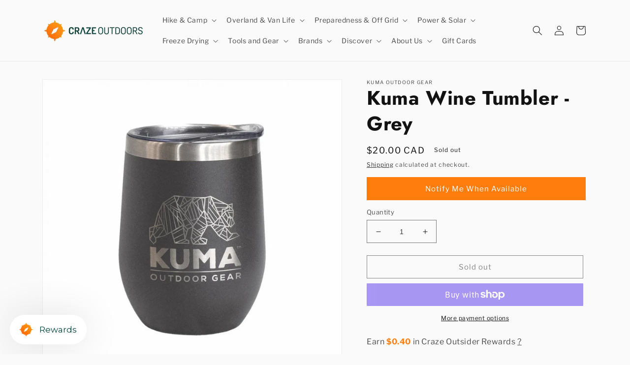

--- FILE ---
content_type: text/css
request_url: https://crazeoutdoors.com/cdn/shop/t/54/assets/component-rewards.css?v=36379469923800917161654714032
body_size: -700
content:
.rewards strong {
    color: var(--gradient-base-accent-1);
}

.rewards--learn-more {
	color: var(--color-body-text);
	border-bottom: 1px dotted var(--color-body-text);
}

--- FILE ---
content_type: text/css
request_url: https://crazeoutdoors.com/cdn/shop/t/54/assets/component-craze-advantage.css?v=142374526155000190671654714031
body_size: -669
content:
.craze-advantage__container {
    display: flex;
    flex-direction: column;
    padding-left: 0;
}

.craze-advantage__item {
    display: flex;
    flex-direction: row;
}

.craze-advantage__icon {
    fill: var(--gradient-base-accent-1);
    width: 1em;
    height: 1em;
    margin-right: 0.5em;
}

.craze-advantage__item_container {
    text-decoration: none;
    color: var(--color-base-text);
}

strong {
    color: var(--gradient-base-accent-1);
}

--- FILE ---
content_type: text/javascript; charset=utf-8
request_url: https://crazeoutdoors.com/products/kuma-wine-tumbler-grey.js
body_size: 434
content:
{"id":8192984023296,"title":"Kuma Wine Tumbler - Grey","handle":"kuma-wine-tumbler-grey","description":"\u003cp\u003eEnjoy a glass of wine or other beverages with this Kuma Wine Tumbler. This double stainless steel vacuum sealed wine tumbler will prevent your wine from warning while you enjoy it. \u003cbr\u003e\u003cbr\u003e\u003cstrong\u003eFeatures\u003c\/strong\u003e\u003cbr\u003e\u003cbr\u003e- Double Wall Stainless Steel, Vacuum Sealed\u003cbr\u003e- Powder Coated\u003cbr\u003e- With spill resistant lid\u003cbr\u003e- BPA Free\u003cbr\u003e\u003cbr\u003eNote: Image with Blank Tumbler with lid is for illustration purposes only to show the lid.\u003c\/p\u003e","published_at":"2023-05-06T15:13:55-06:00","created_at":"2023-05-06T13:23:05-06:00","vendor":"Kuma Outdoor Gear","type":"Wine Tumbler","tags":[],"price":2000,"price_min":2000,"price_max":2000,"available":false,"price_varies":false,"compare_at_price":null,"compare_at_price_min":0,"compare_at_price_max":0,"compare_at_price_varies":false,"variants":[{"id":43738866024704,"title":"Default Title","option1":"Default Title","option2":null,"option3":null,"sku":"KUM-DW-WT-1005","requires_shipping":true,"taxable":true,"featured_image":null,"available":false,"name":"Kuma Wine Tumbler - Grey","public_title":null,"options":["Default Title"],"price":2000,"weight":0,"compare_at_price":null,"inventory_management":"shopify","barcode":"384927551150","requires_selling_plan":false,"selling_plan_allocations":[]}],"images":["\/\/cdn.shopify.com\/s\/files\/1\/0505\/1999\/8616\/files\/KumaWineTumbler-Grey_145ca190-3381-413a-a5da-eee02f7ebeef.jpg?v=1741135177","\/\/cdn.shopify.com\/s\/files\/1\/0505\/1999\/8616\/files\/KumaWineTumbler-Lid_62d83a00-8639-4e4b-a6d2-b39550ea3a73.jpg?v=1741135177","\/\/cdn.shopify.com\/s\/files\/1\/0505\/1999\/8616\/files\/KumaWineTumbler-Box_bf0adbfb-440f-4cf0-99ac-7a67bd6d2170.jpg?v=1741135177"],"featured_image":"\/\/cdn.shopify.com\/s\/files\/1\/0505\/1999\/8616\/files\/KumaWineTumbler-Grey_145ca190-3381-413a-a5da-eee02f7ebeef.jpg?v=1741135177","options":[{"name":"Title","position":1,"values":["Default Title"]}],"url":"\/products\/kuma-wine-tumbler-grey","media":[{"alt":null,"id":35307086446848,"position":1,"preview_image":{"aspect_ratio":1.0,"height":1200,"width":1200,"src":"https:\/\/cdn.shopify.com\/s\/files\/1\/0505\/1999\/8616\/files\/KumaWineTumbler-Grey_145ca190-3381-413a-a5da-eee02f7ebeef.jpg?v=1741135177"},"aspect_ratio":1.0,"height":1200,"media_type":"image","src":"https:\/\/cdn.shopify.com\/s\/files\/1\/0505\/1999\/8616\/files\/KumaWineTumbler-Grey_145ca190-3381-413a-a5da-eee02f7ebeef.jpg?v=1741135177","width":1200},{"alt":null,"id":35307086610688,"position":2,"preview_image":{"aspect_ratio":1.0,"height":1200,"width":1200,"src":"https:\/\/cdn.shopify.com\/s\/files\/1\/0505\/1999\/8616\/files\/KumaWineTumbler-Lid_62d83a00-8639-4e4b-a6d2-b39550ea3a73.jpg?v=1741135177"},"aspect_ratio":1.0,"height":1200,"media_type":"image","src":"https:\/\/cdn.shopify.com\/s\/files\/1\/0505\/1999\/8616\/files\/KumaWineTumbler-Lid_62d83a00-8639-4e4b-a6d2-b39550ea3a73.jpg?v=1741135177","width":1200},{"alt":null,"id":35307086905600,"position":3,"preview_image":{"aspect_ratio":1.0,"height":1200,"width":1200,"src":"https:\/\/cdn.shopify.com\/s\/files\/1\/0505\/1999\/8616\/files\/KumaWineTumbler-Box_bf0adbfb-440f-4cf0-99ac-7a67bd6d2170.jpg?v=1741135177"},"aspect_ratio":1.0,"height":1200,"media_type":"image","src":"https:\/\/cdn.shopify.com\/s\/files\/1\/0505\/1999\/8616\/files\/KumaWineTumbler-Box_bf0adbfb-440f-4cf0-99ac-7a67bd6d2170.jpg?v=1741135177","width":1200}],"requires_selling_plan":false,"selling_plan_groups":[]}